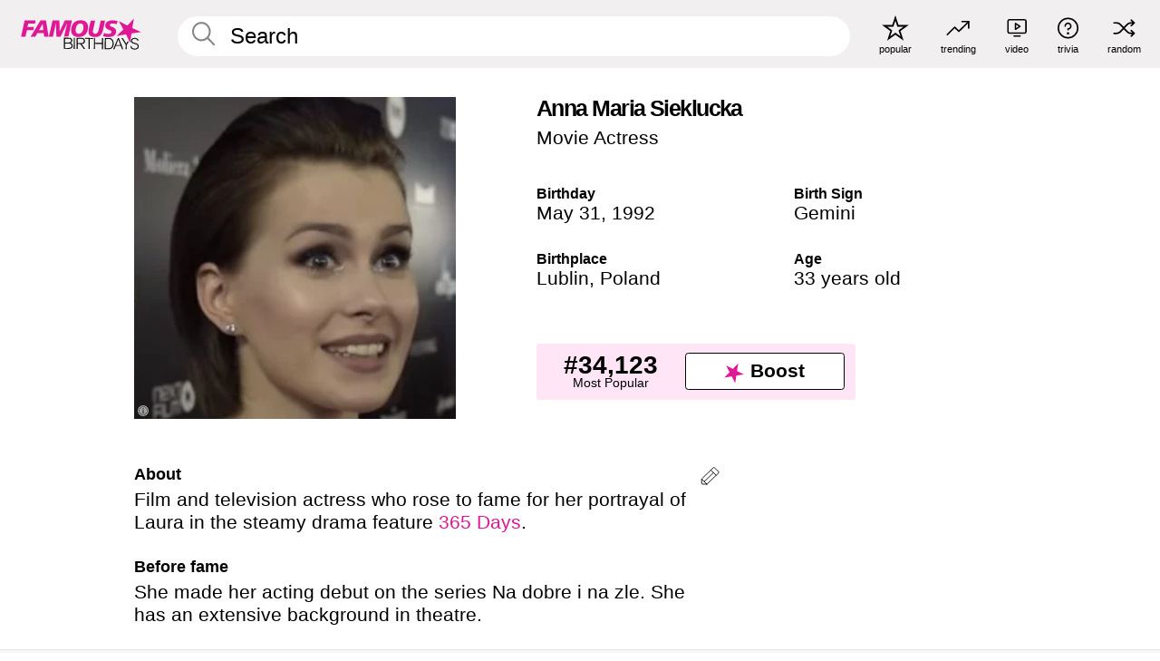

--- FILE ---
content_type: text/plain;charset=UTF-8
request_url: https://c.pub.network/v2/c
body_size: -268
content:
16497360-fa08-4db2-ae6d-762118946e49